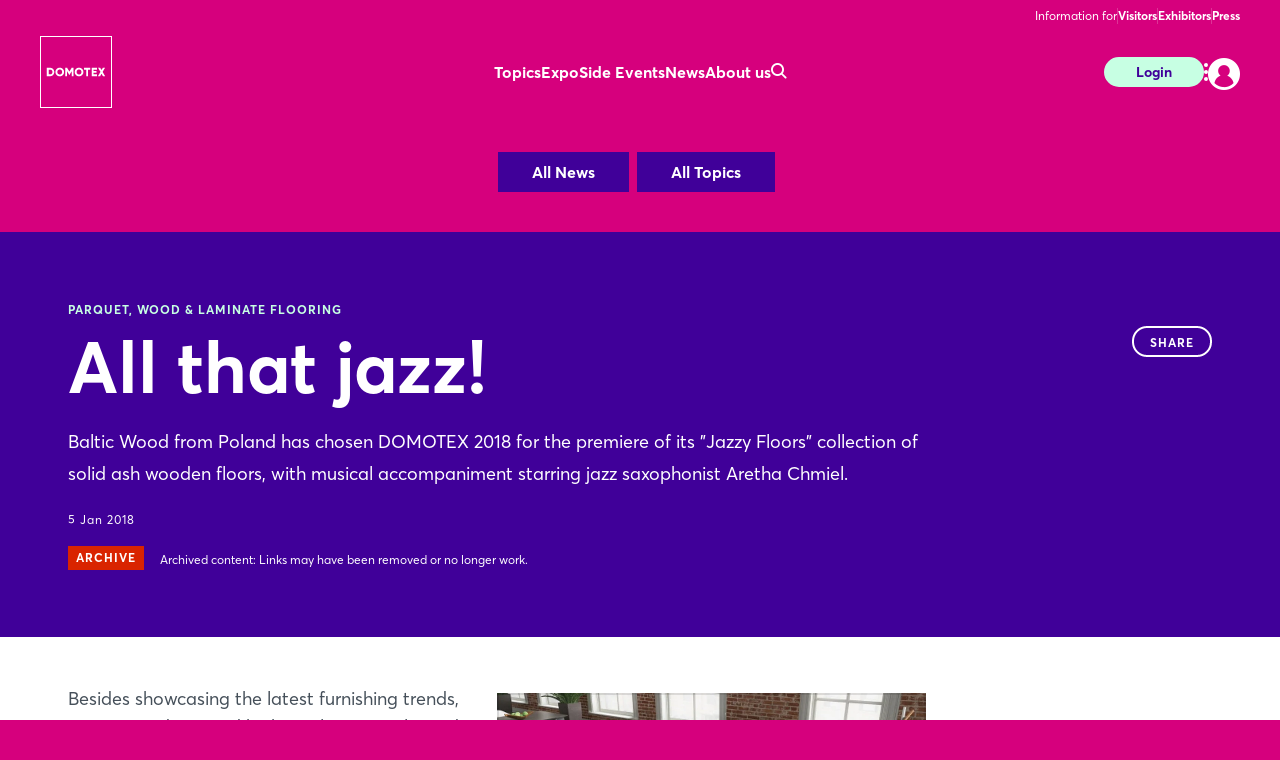

--- FILE ---
content_type: text/html;charset=UTF-8
request_url: https://www.domotex.de/en/news/all-that-jazz-1014
body_size: 10076
content:
<!DOCTYPE html>
<html prefix="og: http://ogp.me/ns#" dir="ltr" lang="en">
<head>
	

	<title>Parquet, Wood &amp; Laminate Flooring: All that jazz!</title>
	<meta charset="UTF-8"/>
	<meta http-equiv="Content-Type" content="text/html; charset=UTF-8"/>

	<meta name="headline" content="All that jazz!"/>
	<meta name="intro-text" content="Baltic Wood from Poland has chosen DOMOTEX 2018 for the premiere of its &quot;Jazzy Floors&quot; collection of solid ash wooden floors, with musical accompaniment starring jazz saxophonist Aretha Chmiel. "/>
	<meta name="description" content="Baltic Wood from Poland has chosen DOMOTEX 2018 for the premiere of its &quot;Jazzy Floors&quot; collection of solid ash wooden floors, with musical accompaniment starring jazz saxophonist Aretha Chmiel. "/>
	<meta name="sprache" content="EN"/>
	<meta name="meldungsart" content="News"/>
	<meta name="navParent" content="News"/>
	<meta name="date" content="2018-01-05T08:42:30Z"/>

	<meta name="teaserImage" content="https://www.domotex.de/files/files/112/media/webkit-newshub-migration/media-2018/baltic-jazzy-floors_3_2_tablet_706_470-2.jpg"/>


	<meta name="tagId" content="735"/><meta name="tagId" content="742"/>


	<meta name="tagLabel" content="Parquet, Wood &amp; Laminate Flooring"/><meta name="tagLabel" content="Others"/>
	<meta name="keywords" content="Parquet, Wood &amp; Laminate Flooring,Others"/>


	
	
	
	
	<meta name="domainFsId" content="1014"/>
	
	

	



	
	<meta name="year" content="2018"/>
	<meta name="primaryTagId" content="735"/>
	<meta name="sponsoredPost" content="false"/>
	<meta name="topNews" content="false"/>
	
	<meta name="meldungstyp" content="Trendspots"/>

	
	<meta name="viewport" content="width=device-width, initial-scale=1.0, minimum-scale=1.0, user-scalable=no"/>
	<meta name="application-name" content="domotex"/>
	<meta property="og:type" content="website"/>
	<meta property="og:site_name" content="https://www.domotex.de"/>
	<meta property="og:url" content="https://www.domotex.de/en/news/all-that-jazz-1014"/>
	<meta property="og:title" content="Parquet, Wood &amp; Laminate Flooring: All that jazz!"/>
	<meta property="og:description" content="Baltic Wood from Poland has chosen DOMOTEX 2018 for the premiere of its &quot;Jazzy Floors&quot; collection of solid ash wooden floors, with musical accompaniment starring jazz saxophonist Aretha Chmiel. "/>


	<meta property="og:image" content="/files/files/assets/v6.5.7/assets/static/domotex/meta/og-domotex.jpg"/>
	<meta property="og:image:width" content="1200"/>
	<meta property="og:image:height" content="630"/>


	<meta property="twitter:site" content="thedomotex"/>
	<meta property="twitter:card" content="summary_large_image"/>

	<link rel="canonical" href="https://www.domotex.de/en/news/all-that-jazz-1014"/>

	<meta name="apple-mobile-web-app-capable" content="yes"/>
	<meta name="apple-mobile-web-app-status-bar-style" content="black"/>

	<!-- Meta icons -->
	<!-- https://realfavicongenerator.net/ -->
	<link rel="icon" type="image/png" sizes="96x96" href="/files/files/assets/v6.5.7/assets/static/domotex/meta/favicon-96x96-domotex.png"/>
	<link rel="icon" type="image/svg+xml" href="/files/files/assets/v6.5.7/assets/static/domotex/meta/favicon-domotex.svg"/>
	<link rel="shortcut icon" href="/files/files/assets/v6.5.7/assets/static/domotex/meta/favicon-domotex.ico"/>
	<link rel="apple-touch-icon" sizes="180x180" href="/files/files/assets/v6.5.7/assets/static/domotex/meta/apple-touch-icon-domotex.png"/>
	<link rel="manifest" href="/files/files/assets/v6.5.7/assets/static/domotex/meta/site-domotex.webmanifest"/>


	<link rel="alternate" hreflang="de" href="https://www.domotex.de/de/news/all-that-jazz-1014"/>

	<link rel="alternate" hreflang="en" href="https://www.domotex.de/en/news/all-that-jazz-1014"/>

	<link rel="alternate" hreflang="x-default" href="https://www.domotex.de"/>

	


	
	
	<link href="/files/files/assets/v6.5.7/assets/css/styles_app_default.css" rel="stylesheet"/>
	<link href="/files/files/assets/v6.5.7/assets/css/styles_domotex.css" rel="stylesheet"/>

	
	<style type="text/css">
		.adesso-hide-first-divider > section.c.divider { display: none; }
		.adesso-hide-first-divider > section.c.divider ~ section.c.divider { display: block; }
	</style>
</head>
<body class="application-page has-navigation is-domotex messe-theme-default">

	
	<!-- Google Tag Manager -->
	<script type="text/plain" data-usercentrics="Google Tag Manager">
	const GTM_INFO = "GTM-PLPKMSX";
	(function(w,d,s,l,i){w[l]=w[l]||[];w[l].push({'gtm.start':  new Date().getTime(),event:'gtm.js'});var f=d.getElementsByTagName(s)[0],  j=d.createElement(s),dl=l!='dataLayer'?'&l='+l:'';j.async=true;j.src=  'https://www.googletagmanager.com/gtm.js?id='+i+dl;f.parentNode.insertBefore(j,f);  })(window,document,"script","dataLayer",GTM_INFO);
	</script>

	<o-gtm-data-layer
			page-title="Parquet, Wood &amp; Laminate Flooring: All that jazz!"
			content="https://www.domotex.de/en/news/all-that-jazz-1014"
			cms-id="web_1178935_1236545"
			site-id="00112"
			lang-id="en"
			intern="web">
	</o-gtm-data-layer>
	<!-- End Google Tag Manager -->


	<script type="application/json" id="application-settings">
{
	"lang": "EN",
	"vstJahr": "2026",
	"ticketJahr": "2026",
	"vstNummer": "112",
	"csrf-token": "_8eLhrGvIlKVnJZL0UAdIaVsi7GwZqjTlH8wlpaLY2ezM_J5zP_v4IadQ2W4_qcp420pQJVapoiEA8z-rEkD8ve4UVOGUJdK"
}
</script>

	<main id="app">
		
		
			
	<!--index_ignore_begin-->

	
	

	
	<c-main-navigation :module-theme="300"
					   login-href="#popover-login"
					   superbanner-label="Advertisement"
					   :superbanner-format-id="24062"
					   :superbanner-theme="300"
					   :disable-search="false"
					   search-label="Search"
					   meta-label="Information for"
					   :show-lang-switch="true"
					   header-banner-text="Möchten Sie zur deutschsprachigen Version der Website wechseln?"
					   header-banner-button-label="Deutsch"
					   header-banner-aria-label-close="Benachrichtigung über die Sprachumschaltung schließen"
					   :disable-user-menu="false"
					   logo-href="/en/"
					   logo-dark-src="/files/files/assets/v6.5.7/assets/static/domotex/logo/logo-dark-domotex.svg"
					   logo-dark-small-src="/files/files/assets/v6.5.7/assets/static/domotex/logo/logo-dark-mobile-domotex.svg"
					   logo-light-src="/files/files/assets/v6.5.7/assets/static/domotex/logo/logo-light-domotex.svg"
					   logo-light-small-src="/files/files/assets/v6.5.7/assets/static/domotex/logo/logo-light-mobile-domotex.svg">

		
		

		
		<template slot="main-menu">
			
				<o-main-navigation-mount-item href="/en/expo/exhibition-topics/"
											  label="Topics">
					
					<a href="/en/expo/exhibition-topics/">Topics</a>

					
				</o-main-navigation-mount-item>
			
				<o-main-navigation-mount-item href="/en/expo/exhibitors-product-search/"
											  label="Expo">
					
					<a href="/en/expo/exhibitors-product-search/">Expo</a>

					<template slot="submenu">
						
						
	<o-main-navigation-mount-item href="/en/expo/exhibitors-product-search/"
								  label="Exhibitors &amp; Products 2026"
								  description="Find exhibitors and products and create your personal favorites list">
		
		<a href="/en/expo/exhibitors-product-search/">Exhibitors &amp; Products 2026</a>
	</o-main-navigation-mount-item>

	<o-main-navigation-mount-item href="/en/expo/special-display-areas/"
								  label="Special Displays"
								  description="Our hubspots for innovation and knowledge and for exciting exchanges">
		
		<a href="/en/expo/special-display-areas/">Special Displays</a>
	</o-main-navigation-mount-item>

	<o-main-navigation-mount-item href="/en/expo/product-innovations/index-3"
								  label="Product Innovations"
								  description="We present you innovations and exciting show cases of the exhibitors">
		
		<a href="/en/expo/product-innovations/index-3">Product Innovations</a>
	</o-main-navigation-mount-item>

	<o-main-navigation-mount-item href="/en/expo/hall-plan/index-2"
								  label="Hall Plan"
								  description="The site plan helps you to quickly find your way around the exhibition grounds">
		
		<a href="/en/expo/hall-plan/index-2">Hall Plan</a>
	</o-main-navigation-mount-item>

						
	<o-main-navigation-mount-item href="/en/for-exhibitors/become-an-exhibitor/become-an-exhibitor/become-an-exhibitor"
								  label="Become an Exhibitor"
								  as-cta>
		
		<a href="/en/for-exhibitors/become-an-exhibitor/become-an-exhibitor/become-an-exhibitor">Become an Exhibitor</a>
	</o-main-navigation-mount-item>

					</template>
				</o-main-navigation-mount-item>
			
				<o-main-navigation-mount-item href="/en/side-events/"
											  label="Side Events">
					
					<a href="/en/side-events/">Side Events</a>

					<template slot="submenu">
						
						
	<o-main-navigation-mount-item href="/en/side-events/the-stage/"
								  label="The Stage"
								  description="The DOMOTEXconference program highlights the major trends, challenges, and ...">
		
		<a href="/en/side-events/the-stage/">The Stage</a>
	</o-main-navigation-mount-item>

	<o-main-navigation-mount-item href="/en/side-events/event-search/index-2"
								  label="Speaker &amp; Events 2026"
								  description="Use individual search terms and filters to browse the side events program">
		
		<a href="/en/side-events/event-search/index-2">Speaker &amp; Events 2026</a>
	</o-main-navigation-mount-item>

	<o-main-navigation-mount-item href="/en/side-events/awards/"
								  label="Awards"
								  description="The awards recognize the best products and innovations">
		
		<a href="/en/side-events/awards/">Awards</a>
	</o-main-navigation-mount-item>

	<o-main-navigation-mount-item href="/en/side-events/architektur-im-dialog/"
								  label="Architektur im Dialog"
								  description="The renowned lecture series “Architecture in Dialogue” organized by the ...">
		
		<a href="/en/side-events/architektur-im-dialog/">Architektur im Dialog</a>
	</o-main-navigation-mount-item>

	<o-main-navigation-mount-item href="/en/side-events/the-work-shop/"
								  label="The Work Shop"
								  description="The Work Shop in Hall 21 is the go-to place for all trade visitors eager to ...">
		
		<a href="/en/side-events/the-work-shop/">The Work Shop</a>
	</o-main-navigation-mount-item>

	<o-main-navigation-mount-item href="/en/side-events/colors-varnishes-wallpapers"
								  label="Painter &amp; Interior Decorator"
								  description="Discover the latest trends and solutions from the world of floor coverings ...">
		
		<a href="/en/side-events/colors-varnishes-wallpapers">Painter &amp; Interior Decorator</a>
	</o-main-navigation-mount-item>

	<o-main-navigation-mount-item href="/en/side-events/parquet-and-floor-layer"
								  label="Parquet and Floor Layers"
								  description="Discover the latest trends and solutions from the world of floor coverings ...">
		
		<a href="/en/side-events/parquet-and-floor-layer">Parquet and Floor Layers</a>
	</o-main-navigation-mount-item>

	<o-main-navigation-mount-item href="/en/side-events/influencer/index-2"
								  label="Blogger &amp; Influencer"
								  description="Many well-known bloggers and influencers are guests with us">
		
		<a href="/en/side-events/influencer/index-2">Blogger &amp; Influencer</a>
	</o-main-navigation-mount-item>

						
					</template>
				</o-main-navigation-mount-item>
			
				<o-main-navigation-mount-item href="/en/news/index-2"
											  label="News" active>
					
					<a href="/en/news/index-2">News</a>

					<template slot="submenu">
						
						
	<o-main-navigation-mount-item href="/en/news/news-articles/newshub"
								  label="News &amp; Articles"
								  description="Our News Hub keeps you up to date with interesting articles about the show">
		
		<a href="/en/news/news-articles/newshub">News &amp; Articles</a>
	</o-main-navigation-mount-item>

	<o-main-navigation-mount-item href="/en/news/media-library/index-2"
								  label="Media Library"
								  description="Experience the best trade show moments with videos and picture galleries">
		
		<a href="/en/news/media-library/index-2">Media Library</a>
	</o-main-navigation-mount-item>

	<o-main-navigation-mount-item href="/en/news/after-show-report-2024/"
								  label="After Show Report"
								  description="Full halls, innovative products, new synergies, numerous positive ...">
		
		<a href="/en/news/after-show-report-2024/">After Show Report</a>
	</o-main-navigation-mount-item>

	<o-main-navigation-mount-item href="/en/news/newsletter/index-2"
								  label="Newsletter"
								  description="Benefit from the latest information, promotions and advantages for subscribers">
		
		<a href="/en/news/newsletter/index-2">Newsletter</a>
	</o-main-navigation-mount-item>

	<o-main-navigation-mount-item href="/en/side-events/influencer/"
								  label="Blogger &amp; Influencer"
								  description="Many well-known bloggers and influencers are guests with us">
		
		<a href="/en/side-events/influencer/">Blogger &amp; Influencer</a>
	</o-main-navigation-mount-item>

						
	<o-main-navigation-mount-item href="/en/application/registration/newsletter/"
								  label="Subscribe to Newsletter"
								  as-cta>
		
		<a href="/en/application/registration/newsletter/">Subscribe to Newsletter</a>
	</o-main-navigation-mount-item>

					</template>
				</o-main-navigation-mount-item>
			
				<o-main-navigation-mount-item href="/en/about-us/"
											  label="About us">
					
					<a href="/en/about-us/">About us</a>

					<template slot="submenu">
						
						
	<o-main-navigation-mount-item href="/en/about-us/about-domotex/domotex-206-the-new-concept"
								  label="About DOMOTEX"
								  description="Preparations for DOMOTEX 2028 are already in full swing, and the positive ...">
		
		<a href="/en/about-us/about-domotex/domotex-206-the-new-concept">About DOMOTEX</a>
	</o-main-navigation-mount-item>

	<o-main-navigation-mount-item href="/en/about-us/after-show/"
								  label="After Show Report"
								  description="Full halls, innovative products, new synergies, numerous positive ...">
		
		<a href="/en/about-us/after-show/">After Show Report</a>
	</o-main-navigation-mount-item>

	<o-main-navigation-mount-item href="/en/about-us/domotex-world-show-magazine/"
								  label="DOMOTEX WORLD Magazine"
								  description="News, trends and innovations for every display area at DOMOTEX">
		
		<a href="/en/about-us/domotex-world-show-magazine/">DOMOTEX WORLD Magazine</a>
	</o-main-navigation-mount-item>

	<o-main-navigation-mount-item href="/en/about-us/media-partner/"
								  label="Media Partner"
								  description="We are proud to have a network of strong partners.">
		
		<a href="/en/about-us/media-partner/">Media Partner</a>
	</o-main-navigation-mount-item>

	<o-main-navigation-mount-item href="/en/about-us/domotex-worldwide/"
								  label="DOMOTEX Worldwide"
								  description="Use the strength of the DOMOTEX network!">
		
		<a href="/en/about-us/domotex-worldwide/">DOMOTEX Worldwide</a>
	</o-main-navigation-mount-item>

	<o-main-navigation-mount-item href="/en/about-us/our-team/"
								  label="Our Team"
								  description="The entire team is always available to help and advise you">
		
		<a href="/en/about-us/our-team/">Our Team</a>
	</o-main-navigation-mount-item>

						
					</template>
				</o-main-navigation-mount-item>
			
		</template>

		
		<template slot="user-menu">

			
			
				
	<o-main-navigation-mount-item href="/en/application/fair-planner/stored-items/#popover-login"
								  label="Stored Items"
								  icon="star-active"
								  as-user-menu-item>
		
		<a href="/en/application/fair-planner/stored-items/#popover-login">Stored Items</a>
	</o-main-navigation-mount-item>

			

			
			
		</template>

		
		<template slot="meta-menu">
			
	<o-main-navigation-mount-item href="/en/for-visitors/"
								  label="Visitors">
		
		<a href="/en/for-visitors/">Visitors</a>
	</o-main-navigation-mount-item>

	<o-main-navigation-mount-item href="/en/for-exhibitors/"
								  label="Exhibitors">
		
		<a href="/en/for-exhibitors/">Exhibitors</a>
	</o-main-navigation-mount-item>

	<o-main-navigation-mount-item href="/en/press/"
								  label="Press">
		
		<a href="/en/press/">Press</a>
	</o-main-navigation-mount-item>

		</template>

		
		<template slot="login">
			<o-main-navigation-login login-label="Login"
									 login-href="#popover-login"
									 logout-label="Log Out"
									 logout-action="/logout"
									 logout-method="POST">
				<template slot="logout-input-hidden">
					<input type="hidden" name="_csrf" value="_8eLhrGvIlKVnJZL0UAdIaVsi7GwZqjTlH8wlpaLY2ezM_J5zP_v4IadQ2W4_qcp420pQJVapoiEA8z-rEkD8ve4UVOGUJdK">
				</template>
			</o-main-navigation-login>
		</template>

		
		<template slot="cta">
			
			<o-button-base href="#popover-login"
						   accent tiny>
				Login
			</o-button-base>
		</template>
	</c-main-navigation>

	
	
	<c-navigation-search v-cloak
						 v-theme="400"
						 superbanner-label="Advertisement"
						 superbanner-format-id="85948">
		<div class="grid-x grid-padding-x">
			<div class="cell small-12 medium-10 medium-offset-1 large-6 large-offset-3">
				<c-search-bar module-theme="300"
							  v-cloak
							  placeholder="Enter keyword..."
							  auto-suggest="/autocomplete?locale=GB&amp;search={s}"
							  action="/en/search/"
							  dimmer
							  fixed
							  form
							  method="POST"
							  autocomplete="off">
					<div class="grid-container">
						<div class="grid-x align-center">
							
						</div>
					</div>
				</c-search-bar>
			</div>
		</div>
	</c-navigation-search>


	<!--index_ignore_end-->

		
		

		<div class="flex-container flex-dir-column fullheight">
			<div class="flex-child-grow">

				
				
					
	
	
	<!--index_ignore_begin-->
	<c-topic-subnavigation data-type="c-topic-subnavigation"
						   :hasInputSelect="true"
						   value="selected"
						   headline=""
						   v-cloak
						   empty-state="Select topic"
						   v-theme="300"
						   :items="[ { &#39;className&#39;: &#39;highlighted&#39;, &#39;label&#39;: &#39;All News&#39;, &#39;tagName&#39;: &#39;a&#39;, &#39;href&#39;: &#39;/en/news/news-articles/newshub&#39;, &#39;value&#39;: &#39;link&#39; } , { &#39;className&#39;: &#39;highlighted&#39;, &#39;label&#39;: &#39;All Topics&#39;, &#39;tagName&#39;: &#39;a&#39;, &#39;href&#39;: &#39;/en/news/news-articles/all-topics/&#39;, &#39;value&#39;: &#39;link&#39; } ]">
	</c-topic-subnavigation>
	<!--index_ignore_end-->

    


    
	
	<c-page-intro v-cloak
				  v-theme="400"
				  simple-page="true">
		<template slot="caption">
			<span class="caption t set-040-caps as-caption">
				
				Parquet, Wood &amp; Laminate Flooring
				
			</span>
		</template>
		<template slot="headline">
			<h1 class="headline t as-headline">All that jazz!</h1>
		</template>
		<template slot="copy">
			<p class="t set-250-regular as-copy">Baltic Wood from Poland has chosen DOMOTEX 2018 for the premiere of its &quot;Jazzy Floors&quot; collection of solid ash wooden floors, with musical accompaniment starring jazz saxophonist Aretha Chmiel. </p>
		</template>
		<template slot="options">
			<span class="t set-040-wide as-copy">5 Jan 2018</span>
			
			
			
			

			
				<div class="as-archive-text">
					
    <o-tag type="error" is-filled>Archive</o-tag>


					<span class="t set-040-regular as-copy">Archived content: Links may have been removed or no longer work.</span>
				</div>
			
		</template>

		<template slot="sharing">
			
	<!--index_ignore_begin-->
	<c-sharing trigger-label="Share"
	           v-cloak>
		<template slot="dropdown">
			<h2 class="t share-headline">Share</h2>

			<o-button-share class="show-for-small-only"
							channel="whatsapp"
							rel="noopener noreferrer"
							title="Your friend has shared a link with you"
							url="https://www.domotex.de/en/news/all-that-jazz-1014"
							v-tracking="{'Target': ['SocialMedia-Absprung', 'whatsapp-share', 1, 'd'], 'type': 'event'}">
				<i class="icon icon-whatsapp-outline"></i>
			</o-button-share>

			<o-button-share channel="facebook"
							title="Facebook"
							rel="noopener noreferrer"
							url="https://www.domotex.de/en/news/all-that-jazz-1014"
							v-tracking="{'Target': ['SocialMedia-Absprung', 'facebook-share', 1, 'd'], 'type': 'event'}">
				<i class="icon icon-facebook-outline"></i>
			</o-button-share>

			<o-button-share channel="twitter"
							rel="noopener noreferrer"
							title="All that jazz!"
							url="https://www.domotex.de/en/news/all-that-jazz-1014"
							v-tracking="{'Target': ['SocialMedia-Absprung', 'twitter-share', 1, 'd'], 'type': 'event'}">
				<i class="icon icon-twitter-outline"></i>
			</o-button-share>

			<o-button-share channel="xing"
							title="Xing"
							rel="noopener noreferrer"
							url="https://www.domotex.de/en/news/all-that-jazz-1014"
							v-tracking="{'Target': ['SocialMedia-Absprung', 'xing-share', 1, 'd'], 'type': 'event'}">
				<i class="icon icon-xing-outline"></i>
			</o-button-share>

			<o-button-share channel="linkedin"
							rel="noopener noreferrer"
							title="All that jazz!"
							url="https://www.domotex.de/en/news/all-that-jazz-1014"
							copy="Baltic Wood from Poland has chosen DOMOTEX 2018 for the premiere of its &quot;Jazzy Floors&quot; collection of solid ash wooden floors, with musical accompaniment starring jazz saxophonist Aretha Chmiel. "
							v-tracking="{'Target': ['SocialMedia-Absprung', 'linkedin-share', 1, 'd'], 'type': 'event'}">
				<i class="icon icon-linkedin-outline"></i>
			</o-button-share>

			<o-button-share channel="mail"
							rel="noopener noreferrer"
							title="Your friend has shared a link with you"
							url="All that jazz!: https://www.domotex.de/en/news/all-that-jazz-1014"
							v-tracking="{'Target': ['SocialMedia-Absprung', 'mail-share', 1, 'd'], 'type': 'event'}">
				<i class="icon icon-mail-outline"></i>
			</o-button-share>
		</template>

		<template slot="clipboard">
			<o-button-clipboard class="o button base on-dropshadow"
								copy-string="https://www.domotex.de/en/news/all-that-jazz-1014"
								button-text="copy link"
								button-text-copied="link copied"
								v-tracking="{'Target': ['SocialMedia-Absprung', 'link-copy-share', 1, 'd'], 'type': 'event'}">
			</o-button-clipboard>
		</template>

	</c-sharing>
	<!--index_ignore_end-->

		</template>
	</c-page-intro>
	

	
	
	

	
	<section class="abstract-child-component grid-container">
		<div class="grid-x uc-container t set-200-regular">
			<div class="small-12 large-9 cell">

				
				
					<c-standard-paragraph id="1236547"
					  v-theme="100"
                      v-cloak>

		

		
		

		
		
			
		

		
		<o-figure-container>
			<o-figure-item
					margin right="true">

				<o-picture
						:src="[&quot;/files/files/112/media/webkit-newshub-migration/media-2018/baltic-jazzy-floors_3_2_mobilet_544_362-2.jpg&quot;,&quot;/files/files/112/media/webkit-newshub-migration/media-2018/baltic-jazzy-floors_3_2_tablet_706_470-2.jpg&quot;,&quot;/files/files/112/media/webkit-newshub-migration/media-2018/baltic-jazzy-floors_3_2_desktop_1146_764-2.jpg&quot;]"
						alt="Baltic_Jazzy_Floors"></o-picture>

				<template slot="figcaption">Baltic Jazzy Floors</template>
			</o-figure-item>

			
			
			<p>
		Besides showcasing the latest furnishing trends, current products and high-quality natural wood floors, the Polish specialist in solid wood floors Baltic Wood is unveiling its exciting new ash wood collection &#34;Jazzy Floors&#34; at DOMOTEX 2018. And what better way to create the perfect setting and mood than with music performed by Polish virtuoso saxophonist Aretha Chmiel? 
			</p>
		
			<p>
		The Jazzy collection comprises six different popular shades of ash wood floors including dark walnut, caramel, anthracite and pearl. The new collection is designed to capture the timeless essence of the early 20th-century jazz scene in a way that beautifully complements classical and contemporary interiors alike. The spirit of this era and the artistic inspiration behind the new collection are further accentuated by the unconventional design of the company’s trade fair stand. Bold hues of timeless, sleek black and brown form an elegant background to an arrangement of original images of jazz musicians to create a unique atmosphere and the perfect setting for this musical journey back in time performed by saxophonist Chmiel.
			</p>
		
		</o-figure-container>

</c-standard-paragraph>
				
				

				
				
				

				<!--index_ignore_begin-->
				
				
	

				<!--index_ignore_end-->

				<!--index_ignore_begin-->
				
				
				<!--index_ignore_end-->
			</div>

			<!--index_ignore_begin-->
			
			<c-partnerplace-section type="mobile-sticky" :format-id="65322">
				<template slot="label">Advertisement</template>
			</c-partnerplace-section>

			
			<div class="show-for-large large-3 cell">
				<c-partnerplace-section type="skyscraper" :format-id="35129">
					<template slot="label">Advertisement</template>
				</c-partnerplace-section>
			</div>
			<!--index_ignore_end-->
		</div>
	</section>

	<!--index_ignore_begin-->
	
	<c-teaser-pages caption="Related articles to Parquet, Wood &amp; Laminate Flooring"
					module-theme="100">
					v-cloak>
		<o-teaser-pages-item href="https://www.domotex.de/en/news/news-articles/what-lasts-a-long-time-simply-stays-good--25984"
							 headline="What lasts a long Time simply stays good."
							 date="1 Dec 2025"
							 slot="items" text="Kährs stands for an impressive combination of Swedish craftsmanship, decades of experience, and a consistent sustainability strategy. ...">
		</o-teaser-pages-item><o-teaser-pages-item href="https://www.domotex.de/en/news/news-articles/european-parquet-federation-at-domotex-2026-25473"
							 headline="European Parquet Federation at DOMOTEX 2026"
							 date="5 Nov 2025"
							 slot="items" text="DOMOTEX 2026 brings together the international flooring and interior finishing industry, with numerous top companies already confirmed. ...">
		</o-teaser-pages-item><o-teaser-pages-item href="https://www.domotex.de/en/news/news-articles/the-excellent-preparation-of-old-parquet-strips-25536"
							 headline="The excellent Preparation of old Parquet Strips"
							 date="23 Oct 2025"
							 slot="items" text="Have you ever thought about how many stories have unfolded on old parquet flooring from the Wilhelminian era? Countless generations ...">
		</o-teaser-pages-item>
	</c-teaser-pages>

	
	
		
		<c-sponsors more-button-label="Show more"
					v-theme="100"
					more-button
					six-items
					center
					left
					v-cloak>
			<template slot="header">
				<h1 class="t set-400-bold as-headline">Related exhibitors</h1>
			</template>

			<template slot="content">
				<o-sponsor href="/exhibitor/agt-agac/N1589720" for-sponsors>
					<template slot="picture">
						<o-picture class="dropshadow-child"
								   bordered="large"
								   :src='[&quot;https://www.domotex.de/apollo/domotex_2026/obs/Grafik/A1464304/LOG_MO0_1464304_05238458.jpg.png&quot;]'
								   alt="picture">
						</o-picture>
					</template>
					<template slot="headline">AGT Agac</template>
				</o-sponsor><o-sponsor href="/exhibitor/ter-hurne/N1589956" for-sponsors>
					<template slot="picture">
						<o-picture class="dropshadow-child"
								   bordered="large"
								   :src='[&quot;https://www.domotex.de/apollo/domotex_2026/obs/Grafik/A1464540/LOG_MO0_60112_87198_176493842204376100_aeid_60__73_atomfeld_60_73-20732351764938518.jpg.png&quot;]'
								   alt="picture">
						</o-picture>
					</template>
					<template slot="headline">ter Hürne</template>
				</o-sponsor><o-sponsor href="/exhibitor/design-parquet/N1590422" for-sponsors>
					<template slot="picture">
						<o-picture class="dropshadow-child"
								   bordered="large"
								   :src='[&quot;https://www.domotex.de/apollo/domotex_2026/obs/Grafik/A1466640/LOG_MO0_60112_87198_176372727827204100_aeid_60__73_atomfeld_60_73-20732731763727377.png.png&quot;]'
								   alt="picture">
						</o-picture>
					</template>
					<template slot="headline">Design Parquet</template>
				</o-sponsor><o-sponsor href="/exhibitor/dalian-amuer-wood/N1591864" for-sponsors>
					<template slot="picture">
						<o-picture class="dropshadow-child"
								   bordered="large"
								   :src='[&quot;https://www.domotex.de/apollo/domotex_2026/obs/Grafik/A1479297/LOG_MO0_1479297_05266591.jpg.png&quot;]'
								   alt="picture">
						</o-picture>
					</template>
					<template slot="headline">Dalian Amuer Wood</template>
				</o-sponsor><o-sponsor href="/exhibitor/parkett-hinterseer/N1592897" for-sponsors>
					<template slot="picture">
						<o-picture class="dropshadow-child"
								   bordered="large"
								   :src='[&quot;https://www.domotex.de/apollo/domotex_2026/obs/Grafik/A1484841/LOG_MO0_1484841_05277915.png.png&quot;]'
								   alt="picture">
						</o-picture>
					</template>
					<template slot="headline">Parkett Hinterseer</template>
				</o-sponsor><o-sponsor href="/exhibitor/kahrs-group/N1592288" for-sponsors>
					<template slot="picture">
						<o-picture class="dropshadow-child"
								   bordered="large"
								   :src='[&quot;https://www.domotex.de/apollo/domotex_2026/obs/Grafik/A1482462/LOG_MO0_60112_87198_176043461683796800_aeid_60__73_atomfeld_60_73-20733861760435194.jpg.png&quot;]'
								   alt="picture">
						</o-picture>
					</template>
					<template slot="headline">Kährs Group</template>
				</o-sponsor>
			</template>

			<template slot="action">
				<o-button-base slot="button"
				               primary
				               href="/en/search/?search=Parquet%2C+Wood+%26+Laminate+Flooring&amp;rt=ex&amp;sort=RANKING&amp;">Show more</o-button-base>
			</template>

		</c-sponsors>

		
		

		
		<c-teaser-event class="align-left no-space-top"
						v-theme="100"
						v-cloak>
			<template slot="header">
				<header class="o header grid-x">
					<div class="cell header-content">
						<h1 class="t set-400-bold as-headline">featured events</h1>
					</div>
				</header>
			</template>
			<template slot="content">
				<div class="cell fx dropshadow for-child">
					<a class="o link as-block dropshadow-child teaser-event-item" href="/event/future-responsibility-for-manufacturers-and-planners-of-wood-based-flooring-products/vor/36887">
						<div class="teaser-event-item-heading">
							<div class="teaser-event-item-title t set-300-bold">Future responsibility for manufacturers and planners of wood-based flooring products</div>
							<div class="teaser-event-item-type t set-040-wide set-caption">Lecture</div>
						</div>
						<div class="teaser-event-item-date">Monday, 19 January</div>
						<div class="teaser-event-item-time">10:40 - 10:55 </div>
					</a>
					
					
				</div>
				<div class="cell fx dropshadow for-child">
					<a class="o link as-block dropshadow-child teaser-event-item" href="/event/hdf-support-wood-floors-the-experience-of-intasa/vor/39441">
						<div class="teaser-event-item-heading">
							<div class="teaser-event-item-title t set-300-bold">HDF support wood floors - the experience of Intasa</div>
							<div class="teaser-event-item-type t set-040-wide set-caption">Lecture</div>
						</div>
						<div class="teaser-event-item-date">Monday, 19 January</div>
						<div class="teaser-event-item-time">11:30 - 12:00 </div>
					</a>
					
					
				</div>
				<div class="cell fx dropshadow for-child">
					<a class="o link as-block dropshadow-child teaser-event-item" href="/event/the-development-of-parquet-flooring/vor/39443">
						<div class="teaser-event-item-heading">
							<div class="teaser-event-item-title t set-300-bold">The development of parquet flooring</div>
							<div class="teaser-event-item-type t set-040-wide set-caption">Lecture</div>
						</div>
						<div class="teaser-event-item-date">Monday, 19 January</div>
						<div class="teaser-event-item-time">14:30 - 15:00 </div>
					</a>
					
					
				</div>
			</template>

			<template slot="footer">
				<o-button-base slot="button"
				               primary
				               href="/en/search/?search=Parquet%2C+Wood+%26+Laminate+Flooring&amp;rt=ev&amp;sort=TERMIN&amp;ibe=false&amp;">Show more</o-button-base>
			</template>

		</c-teaser-event>
	
	<!--index_ignore_end-->

				

				<!--index_ignore_begin-->
				
				<c-partnerplace-section type="mobile-sticky" :format-id="66177">
					<template slot="label">Advertisement</template>
				</c-partnerplace-section>
				<!--index_ignore_end-->
			</div>

			<div class="flex-child-shrink">
				
				
	<!--index_ignore_begin-->

	<!-- Newsletter info banner -->
	
    <c-teaser-newsletter
            :module-theme="400"
            link-href="/en/application/registration/newsletter/"
            v-cloak>
        <template slot="main">
            
            <div class="cell auto small-12 medium-8 large-9">
                <p class="t set-100-regular">Interested in news about exhibitors, top offers and trends in the industry?</p>
            </div>
            <div class="cell small-12 medium-4 large-3">
                <o-link class="t set-100-bold"
                        href="/en/application/registration/newsletter/"
                        :hover="true">Subscribe to Newsletter</o-link>
            </div>
        </template>
    </c-teaser-newsletter>


	<c-footer v-theme="200"
			  href="https://www.messe.de/home"
			  logo-dark="/files/files/assets/v6.5.7/assets/content/static/dmag-logo-dark.svg"
			  logo-light="/files/files/assets/v6.5.7/assets/content/static/dmag-logo-white.svg"
			  target="_blank"
			  v-tracking="{&#39;navi&#39;: [[&#39;footer/dmag_logo&#39;]], &#39;type&#39;: &#39;event&#39;}"
			  language-label="DEUTSCH"
			  v-cloak>

		<template slot="first-cell">
			
				<a class="item"
				   href="/en/about-us/about-domotex/domotex-206-the-new-concept"
				   v-tracking="{&#39;navi&#39;: [[&#39;footer/about-us&#39;]], &#39;type&#39;: &#39;event&#39;}">About us</a>
			
				<a class="item"
				   href="/en/application/forms/contact-general/"
				   v-tracking="{&#39;navi&#39;: [[&#39;footer/contact&#39;]], &#39;type&#39;: &#39;event&#39;}">Contact</a>
			
				<a class="item"
				   href="/en/press/"
				   v-tracking="{&#39;navi&#39;: [[&#39;footer/press&#39;]], &#39;type&#39;: &#39;event&#39;}">Press</a>
			
				<a class="item"
				   href="/en/application/registration/newsletter/"
				   v-tracking="{&#39;navi&#39;: [[&#39;footer/newsletter&#39;]], &#39;type&#39;: &#39;event&#39;}">Newsletter</a>
			
				<a class="item"
				   href="/en/application/registration/account/"
				   v-tracking="{&#39;navi&#39;: [[&#39;footer/create-user-account&#39;]], &#39;type&#39;: &#39;event&#39;}">Create User Account</a>
			
		</template>

		<template slot="second-cell">
			
				<a class="item"
				   href="/en/for-exhibitors/become-an-exhibitor/become-an-exhibitor/become-an-exhibitor"
				   v-tracking="{&#39;navi&#39;: [[&#39;footer/become-an-exhibitor&#39;]], &#39;type&#39;: &#39;event&#39;}">Become an Exhibitor</a>
			
				<a class="item"
				   href="/en/expo/exhibitors-product-search/"
				   v-tracking="{&#39;navi&#39;: [[&#39;footer/exhibitor-and-product-search-2026&#39;]], &#39;type&#39;: &#39;event&#39;}">Exhibitor and Product Search 2026</a>
			
				<a class="item"
				   href="/en/side-events/event-search/index-2"
				   v-tracking="{&#39;navi&#39;: [[&#39;footer/event-search-2026&#39;]], &#39;type&#39;: &#39;event&#39;}">Event Search 2026</a>
			
		</template>

		<template slot="third-cell">
			
				<a class="item"
				   href="/en/deutsche-messe/imprint/"
				   v-tracking="{&#39;navi&#39;: [[&#39;footer/imprint&#39;]], &#39;type&#39;: &#39;event&#39;}">Imprint</a>
			
				<a class="item"
				   href="/en/deutsche-messe/privacy-policy/"
				   v-tracking="{&#39;navi&#39;: [[&#39;footer/privacy-policy&#39;]], &#39;type&#39;: &#39;event&#39;}">Privacy Policy</a>
			
				<a class="item"
				   href="/en/deutsche-messe/legal-notes/"
				   v-tracking="{&#39;navi&#39;: [[&#39;footer/legal-notes&#39;]], &#39;type&#39;: &#39;event&#39;}">Legal Notes</a>
			
				<a class="item"
				   href="/en/deutsche-messe/gtc-ticket-shop/"
				   v-tracking="{&#39;navi&#39;: [[&#39;footer/gtc-ticket-shop&#39;]], &#39;type&#39;: &#39;event&#39;}">GTC Ticket Shop</a>
			
				<a class="item"
				   href="https://www.messe.de/en/company/compliance/"
				   target="_blank"
				   v-tracking="{&#39;navi&#39;: [[&#39;footer/compliance&#39;]], &#39;type&#39;: &#39;event&#39;}">Compliance</a>
			
				<a class="item"
				   href="/en/deutsche-messe/declaration-on-accessibility"
				   v-tracking="{&#39;navi&#39;: [[&#39;footer/declaration-on-accessibility&#39;]], &#39;type&#39;: &#39;event&#39;}">Declaration on Accessibility</a>
			
				<a class="item"
				   href="https://www.messe.de/en/careers/"
				   target="_blank"
				   v-tracking="{&#39;navi&#39;: [[&#39;footer/employer-deutsche-messe&#39;]], &#39;type&#39;: &#39;event&#39;}">Employer Deutsche Messe</a>
			
		</template>

		<template slot="fair-cell">
			<span class="item t set-040-bold">DOMOTEX Events</span>
			
				<a class="item"
				   href="https://www.domotexasiachinafloor.com/"
				   target="_blank"
				   v-tracking="{&#39;navi&#39;: [[&#39;footer/domotex-asia-chinafloor&#39;]], &#39;type&#39;: &#39;event&#39;}">DOMOTEX asia/CHINAFLOOR</a>
			
				<a class="item"
				   href="https://www.domotex.de/files/files/112/media/downloads/worldwide/domotex-south-east-asia/domotex-south-east-asia.pdf"
				   v-tracking="{&#39;navi&#39;: [[&#39;footer/domotex-south-east-asia&#39;]], &#39;type&#39;: &#39;event&#39;}">DOMOTEX South East Asia</a>
			
		</template>

		<template slot="share-icons">
			<o-share-icons>
				<a href="https://www.facebook.com/domotexhannover"
				   target="_blank"
				   v-tracking="{&#39;navi&#39;: [[&#39;footer/social-icon-facebook&#39;]], &#39;type&#39;: &#39;event&#39;}"
				   rel="noopener noreferrer">
					<i class="icon icon-facebook-circle layout-link"></i>
				</a>
				<a href="https://twitter.com/thedomotex"
				   target="_blank"
				   v-tracking="{&#39;navi&#39;: [[&#39;footer/social-icon-twitter&#39;]], &#39;type&#39;: &#39;event&#39;}"
				   rel="noopener noreferrer">
					<i class="icon icon-twitter-circle layout-link"></i>
				</a>
				<a href="https://www.instagram.com/explore/tags/domotex/"
				   target="_blank"
				   v-tracking="{&#39;navi&#39;: [[&#39;footer/social-icon-instagram&#39;]], &#39;type&#39;: &#39;event&#39;}"
				   rel="noopener noreferrer">
					<i class="icon icon-instagram-circle layout-link"></i>
				</a>
				<a href="https://www.youtube.com/channel/UChlspae5bpibxqWSOCurOvg"
				   target="_blank"
				   v-tracking="{&#39;navi&#39;: [[&#39;footer/social-icon-youtube&#39;]], &#39;type&#39;: &#39;event&#39;}">
					<i class="icon icon-youtube-circle layout-link"></i>
				</a>
				
				<a href="https://www.linkedin.com/showcase/domotex-/"
				   target="_blank"
				   v-tracking="{&#39;navi&#39;: [[&#39;footer/social-icon-linkedin&#39;]], &#39;type&#39;: &#39;event&#39;}"
				   rel="noopener noreferrer">
					<i class="icon icon-linkedin-circle layout-link"></i>
				</a>
				
				
			</o-share-icons>
		</template>

		
		

		<template slot="hotline">Hotline:</template>
		<template slot="hotline-number"
				  href="tel:+49 (0)511 89-0">+49 (0)511 89-0</template>

		<template slot="messe-name">Deutsche Messe AG</template>

		<template slot="cookie-consent">Cookie Settings</template>
	</c-footer>

	<c-footer-banner v-theme="200">
		<template slot="copy">Our Memberships</template>
		<template slot="logos">
			
				<a class="footer-banner-logo"
				   href="https://www.fkm.de/en/"
				   target="_blank">
					<div class="svg"
						 style="mask-image: url(/files/files/112/media/globale-bilder-downloads/footer-band-mitgliedschaften/footer-membership-logo-fkm-2.svg);">
					</div>
				</a>
			
				<a class="footer-banner-logo"
				   href="https://www.auma.de/en"
				   target="_blank">
					<div class="svg"
						 style="mask-image: url(/files/files/112/media/globale-bilder-downloads/footer-band-mitgliedschaften/footer-membership-logo-auma-2.svg);">
					</div>
				</a>
			
				<a class="footer-banner-logo"
				   href="https://www.ufi.org/"
				   target="_blank">
					<div class="svg"
						 style="mask-image: url(/files/files/112/media/globale-bilder-downloads/footer-band-mitgliedschaften/footer-membership-logo-ufi-2.svg);">
					</div>
				</a>
			
		</template>
	</c-footer-banner>

	
    <c-popover
            v-cloak
            data-type="c-popover"
            class="as-dialog"
            id="popover-login"
            tracking="/tracking"
            :no-use-navigation-bounding="true"
            disable-closer>

        

        
    <c-form-login-form
            v-cloak
            v-theme="100"
            email-name="email_login_popover"
            password-name="password_login_popover"
            password-reveal="true"

            :has-login="true"
            :has-captcha="true"
            headline="Login"
            action="/en/loginoverlay"
            email-label="E-Mail Address"
            password-label="Password"
            submit-button-label="Log in"
            forget-link-label="Forgot password?"
            forget-link-href="/en/application/login/change-password/"
            regist-header="Not yet registered?"
            regist-link-label="Sign in now"
            regist-link-href="/en/application/registration/account/">
        
    <template slot="captcha">
        
	<!--index_ignore_begin-->
	<o-form-captcha api-script-url="https://www.google.com/recaptcha/api.js" site-key="6LfKKvYpAAAAALPqskJA-ynpBFKj4xcVH7KSoC7S" recaptcha-version="3" :in-popover="true"></o-form-captcha>
	<!--index_ignore_end-->

    </template>

    </c-form-login-form>

    </c-popover>

	
    <c-notifier v-cloak fixed="bottom">
        
        

        
        

        
        <o-notification v-cloak
                        session-key="browser-notification"
                        close-control-top-right
                        name="browser-notification"
                        aria-label-close="Close"
                        button-href="https://browser-update.org/en/update.html?force_outdated=true"
                        button-target="_blank"
                        button-class-name="notification-browser-button"
                        error>
            <template slot="content">
                <h3 class="t set-100-bold as-headline">Browser Notice</h3>
                <p class="t set-040-wide as-copy">
                    <span>Your web browser is outdated. Update your browser for more security, speed and optimal presentation of this page.</span>
                </p>
            </template>
            <template slot="button">
                Update Browser
            </template>
        </o-notification>
    </c-notifier>

    
    
    

	
        <c-overlay :disable-closer="true" v-cloak></c-overlay>
    
	<!--index_ignore_end-->

			</div>
		</div>

		<portal-target name="dialog" multiple></portal-target>
		<portal-target name="c-main-navigation" multiple></portal-target>
	</main>

	
	
	
	<script type="application/json" id="advertisment-settings">
		{
			"lang": "en",
			"default": {
				"siteId": "625217",
				"pageId": "1903633 ",
				"target": "keyword=null",
				"networkid": 1044,
				"async": true,
				"inSequence": true,
				"domain": "//www.smartadserver.com"
			},
			"scriptURL": "//ced.sascdn.com/tag/1044/smart.js",
			"stopAdvertisment": false
		}
	</script>


	
		
		<script type="application/javascript"
				id="usercentrics-cmp"
				src="https://web.cmp.usercentrics.eu/ui/loader.js"
				data-settings-id="O-5UjFSKRrwRZN"
				async>
		</script>

		<script type="application/javascript"  src="https://privacy-proxy.usercentrics.eu/latest/uc-block.bundle.js"></script>

		<script>
			uc.blockElements({
				'Hko_qNsui-Q': '.uc-recaptcha'
			})
		</script>
		
	

	<script src="/files/files/assets/v6.5.7/assets/js/vendor.js" defer></script>
	<script src="/files/files/assets/v6.5.7/assets/js/bootstrap.js" defer></script>

	
	

</body>
</html>


--- FILE ---
content_type: image/svg+xml
request_url: https://www.domotex.de/files/files/112/media/globale-bilder-downloads/footer-band-mitgliedschaften/footer-membership-logo-auma-2.svg
body_size: 622
content:
<svg width="80" height="40" viewBox="0 0 80 40" fill="none" xmlns="http://www.w3.org/2000/svg">
<path fill-rule="evenodd" clip-rule="evenodd" d="M20.7068 16.0701L11.6367 7V16.249H3V25.751H11.6367V35.0005L20.2773 26.3599V26.3618L20.8882 25.751H38.4151V16.249H29.7769V7L20.7068 16.0701ZM11.8902 24.8872L15.7779 20.9995L11.8912 17.1128H3.86382V24.8872H11.8902ZM16.3887 20.3887L19.6646 17.1128H13.1128L16.3887 20.3887ZM21.1412 17.1128H28.3023L21.1412 24.2739V17.1128ZM37.5513 24.8872H21.752L29.5264 17.1128H37.5513V24.8872ZM12.5005 16.249V9.08544L19.6641 16.249H12.5005Z" fill="black"/>
<path fill-rule="evenodd" clip-rule="evenodd" d="M45.3721 24.1568L48.5768 17.8682H49.8121L53.0082 24.1568H51.8161L51.0171 22.5803H47.3632L46.5641 24.1568H45.3721ZM50.5291 21.5999L49.1988 18.9739L47.8685 21.5999H50.5291Z" fill="black"/>
<path fill-rule="evenodd" clip-rule="evenodd" d="M70.3017 24.1568L73.5065 17.8682H74.7418L77.9379 24.1568H76.7458L75.9468 22.5803H72.2928L71.4938 24.1568H70.3017ZM75.4587 21.5999L74.1285 18.9739L72.7982 21.5999H75.4587Z" fill="black"/>
<path d="M59.8169 17.8682H58.7069V20.7836C58.7069 21.5654 58.5083 22.1744 58.1066 22.6063C57.7049 23.0382 57.2168 23.2541 56.6381 23.2541C55.9427 23.2541 55.4244 23.0727 55.0832 22.7142C54.742 22.3558 54.5692 21.8072 54.5692 21.073V17.8682H53.4463V21.1939C53.4463 22.1441 53.7054 22.8956 54.2323 23.4398C54.755 23.9884 55.4331 24.2605 56.2623 24.2605C56.759 24.2605 57.1996 24.1698 57.5926 23.9927C57.9813 23.8156 58.3484 23.5565 58.694 23.2109V24.1568H59.8169V17.8682Z" fill="black"/>
<path d="M68.2972 18.8832L65.8699 24.1568H64.9585L62.5312 18.8832V24.1568H61.4385V17.8682H63.1704L65.4336 22.7877L67.6925 17.8682H69.3899V24.1568H68.2972V18.8832Z" fill="black"/>
</svg>
